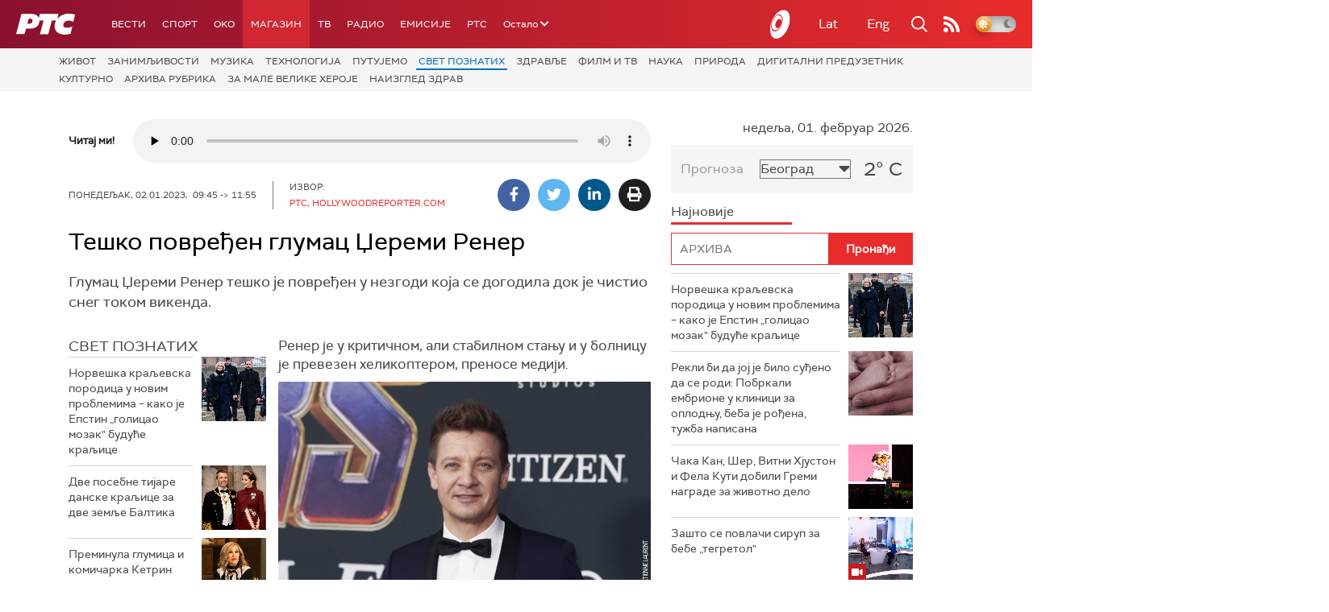

--- FILE ---
content_type: text/html;charset=UTF-8
request_url: https://www.rts.rs/boxes/imageBox.jsp?boxId=49539820&autoplay=false&pClass=box-center
body_size: 288
content:






    
        <div class="image-box box-center box620" style="width:100%">
            <span class="hide">49539820</span>
            <img width="100%" title="Ренер је доживео незгоду док је чистио снег" alt="Ренер је доживео незгоду док је чистио снег" src="/upload/storyBoxImageData/2023/01/02/33866590/rener tekst.jpg"/>
            <span class="boxCaption">Ренер је доживео незгоду док је чистио снег</span>
        </div>
    


--- FILE ---
content_type: text/html; charset=utf-8
request_url: https://www.google.com/recaptcha/api2/aframe
body_size: 266
content:
<!DOCTYPE HTML><html><head><meta http-equiv="content-type" content="text/html; charset=UTF-8"></head><body><script nonce="C9DgO4wozH-9cDhNiGnrCw">/** Anti-fraud and anti-abuse applications only. See google.com/recaptcha */ try{var clients={'sodar':'https://pagead2.googlesyndication.com/pagead/sodar?'};window.addEventListener("message",function(a){try{if(a.source===window.parent){var b=JSON.parse(a.data);var c=clients[b['id']];if(c){var d=document.createElement('img');d.src=c+b['params']+'&rc='+(localStorage.getItem("rc::a")?sessionStorage.getItem("rc::b"):"");window.document.body.appendChild(d);sessionStorage.setItem("rc::e",parseInt(sessionStorage.getItem("rc::e")||0)+1);localStorage.setItem("rc::h",'1769961885914');}}}catch(b){}});window.parent.postMessage("_grecaptcha_ready", "*");}catch(b){}</script></body></html>

--- FILE ---
content_type: text/css
request_url: https://www.rts.rs/assets/front/css/headerTeme.css
body_size: 1106
content:
/*** PUBLIC HOLIDAY ***/
.theme-public_holiday .headerLeft {
    display: flex;
    align-items: center;
    background-color: #0C4076;
    z-index: 2;
    position: relative;
}
.theme-public_holiday .headerLeft:after{
    display: block;
    content: "";
    width: 100%;
    height: 100%;
    position: absolute;
    left: calc(100% - 10px);
    top: 0;
    background: url(/assets/front/img/image-headerx2.png);
    background-size: cover;
    object-fit: cover;
    z-index: -1;
}
.theme-public_holiday .hederRight a,
.theme-public_holiday .app-search,
.theme-public_holiday .darkMode{
    z-index: 999;
}

.theme-public_holiday .app-header {
    position: relative;
    background: #A12D2E;
}
.theme-public_holiday .hederRight a:hover{
   background-color: rgba(255, 255, 255, 0.2);
}
.theme-public_holiday .app-nav .nav-link.onPath,
.theme-public_holiday .app-nav .nav-link:hover {
    background-color: rgba(255, 255, 255, 0.2);
}

@media(max-width: 1000px){
    .theme-public_holiday .headerLeft:after{
        content: none;
    }
    .theme-public_holiday .app-header:after{
        content: '';
        position: absolute;
        color: green;
        background: url(/assets/front/img/responsive_flag.png) no-repeat;
        width: 100%;
        height: 100%;
        background-size: 100% 100%;
        width: 300px;
        right: 96px;
    }
    .theme-public_holiday .app-header{
        background: #0c4076;
    }
    .theme-public_holiday .hederRight{
        background: #a12d2e;
    }
    .theme-public_holiday .headerLeft{
        background-color:transparent;
    }
}
@media(max-width: 480px){
    .theme-public_holiday .app-header:after{
        right: 0;
    }
}
/*PRAZNIK */
.theme-holiday .headerLeft:after{
    content: none;
}
.theme-holiday .app-header:after{
    content: '';
    position: absolute;
    color: green;
    background: url(/assets/front/img/praznik.png) no-repeat;
    width: 100%;
    height: 100%;
    background-size: cover;
    width: 280px;
    right: 31%;
    z-index: -1;
}
.theme-holiday .headerLeft{
    background-color:transparent;
}
.theme-holiday .hederRight a:hover{
   background-color: rgba(255, 255, 255, 0.2);
}
.theme-holiday .app-nav .nav-link.onPath,
.theme-holiday .app-nav .nav-link:hover {
    background-color: rgba(255, 255, 255, 0.2);
}
@media(max-width: 1692px){
    .theme-holiday .app-header:after{
        right: 26%;
    }
}
@media(max-width: 1400px){
    .theme-holiday .app-header:after{

    }
}
@media(max-width: 1024px){
    .theme-holiday .app-header:after{
        background: url(/assets/front/img/praznik_resp.png) no-repeat;
        background-size: cover;
        width: 340px;
        left: 50%;
        transform: translateX(-50%);
    }
}

/*DAN ZALOSTI */
.theme-dark header {
    background: #000;
    background: -moz-linear-gradient(left, #000 0%, #666 100%);
    background: -webkit-linear-gradient(left, #000 0%,#666 100%);
    background: linear-gradient(to right, #000 0%,#666 100%);
    filter: progid:DXImageTransform.Microsoft.gradient( startColorstr='#000', endColorstr='#666',GradientType=1 );
}
.theme-dark .app-nav .nav-link.onPath,
.theme-dark .app-nav .nav-link:hover,
.theme-dark .hederRight a:hover {
    background-color: #6a6a6a;
}
.theme-dark .app-dropdown-holder .menu-dropdown li a:hover {
    color: #666;
}
.theme-dark .topSubnav a {
    color: #000;
}
.theme-dark .topSubnav a.onPath,
.theme-dark .topSubnav a:hover {
    color: #8c8c8c;
}
.theme-dark .topSubnav a.onPath {
    border-bottom: 2px solid #8c8c8c;
}
.theme-dark .nav-search input.searchButton {
    background: #666;
}

@media (max-width: 998px) {
    .theme-dark .mobNavigation {
        background-color: rgba(102, 102, 102, 0.8);
    }
    .theme-dark .mobNavWrapper {
        background-color: #000;
    }
    .theme-dark .social-mob a,
    .theme-dark .social-mob a.feed {
        border-left: 1px solid #999;
        border-right: 1px solid #666;
        background-color: #444;
    }
    .theme-dark .social-mob a.feed:hover {
        opacity: 0.6;
        background-color: #444;
    }
    .theme-dark .navWrapper ul li a {
        background-color: #666;
        border-bottom: 1px solid #fff;
    }
}